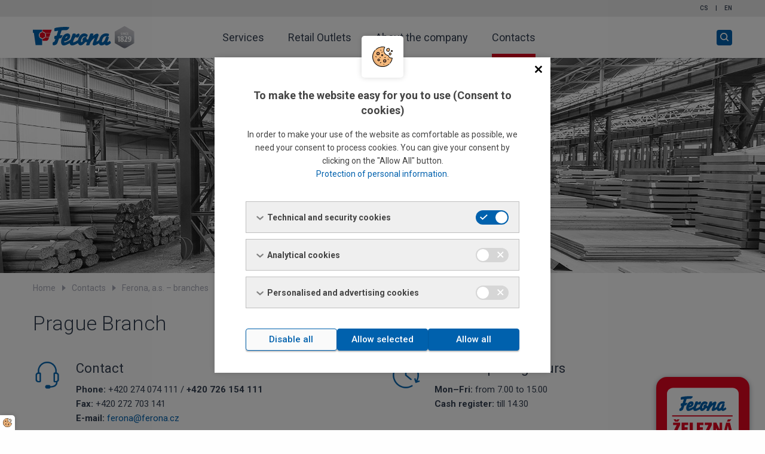

--- FILE ---
content_type: text/html; charset=UTF-8
request_url: https://www.ferona.cz/prague-branch?sid=45172bf61c2fb274955f5c263ffa1914
body_size: 7051
content:
<!doctype html>
<html class="no-js" lang="en">
<head>
    <meta charset="utf-8" />
    <meta http-equiv="x-ua-compatible" content="ie=edge">
    <meta name="viewport" content="width=device-width, initial-scale=1.0">

    
    
                                        <title>Prague Branch | FERONA a.s.</title>
    <meta name="description" content="Prague Branch | FERONA a.s." lang="en">
    <meta name="keywords" content="" lang="en">

    <link rel="stylesheet" href="/assets/css/app.css?v20241201">

    
    <link rel="stylesheet" href="/js/cookiesconsent/dist/cookiesconsent.min.css" />
    <script src="/js/cookiesconsent/dist/cookiesconsent.min.js"></script>    
    <script>
        var cc_texts = {};
                            var cc_details = document.createElement('p');
            cc_details.innerHTML = 'In order to make your use of the website as comfortable as possible, we need your consent to process cookies. You can give your consent by clicking on the "Allow All" button.<br><a href="https://www.ferona.cz/protection-of-personal-information" target="_blank">Protection of personal information</a>.';
            cc_texts.description = cc_details;
                
        var cc = new CookieConsent({
            use_gtm_hooks: true,
            texts: cc_texts
        });        
        
    </script>
    
    


    <link rel="apple-touch-icon-precomposed" sizes="144x144" href="/assets/img/apple-touch-icon-144x144.png" />
    <link rel="apple-touch-icon-precomposed" sizes="152x152" href="/assets/img/apple-touch-icon-152x152.png" />
    <link rel="icon" type="image/png" href="/assets/img/favicon-32x32.png" sizes="32x32" />
    <link rel="icon" type="image/png" href="/assets/img/favicon-16x16.png" sizes="16x16" />
    <meta name="application-name" content="Ferona a.s."/>
    <meta name="msapplication-TileColor" content="#FFFFFF" />
    <meta name="msapplication-TileImage" content="/assets/img/mstile-144x144.png" />

    <script src="/js/trans.php?lang=en" type="text/javascript"></script>

    
    
</head>
<body class="no-sidebar contacts">
<div class="page">
                    
<!-- START Display Upgrade Message for IE 10 or Less -->
<!--[if lte IE 9]>
<div style="background: #E30620; text-align: center; position: relative; padding: 1rem 0; width: 100%; color: #FFFFFF;">Používáte zastaralou verzi internetového prohlížeče, váš pohyb po internetu nemusí být bezpečný (a náš web nemusí fungovat správně)! <br> <a href="https://support.microsoft.com/cs-cz/help/17621/internet-explorer-downloads" target="_blank" style="color: #fff; text-decoration: underline;e; font-weight: bold">Aktualizujte si prosím prohlížeč</a> nebo si <a href="https://browsehappy.com/" target="_blank" style="color: #fff; text-decoration: underline;">vyberte jiný</a></div>
<![endif]-->
<!--[if lt IE 9]>
<script>
    document.createElement('video');
</script>
<![endif]-->
<script>
    
    // IF THE BROWSER IS INTERNET EXPLORER 10
    if (navigator.appVersion.indexOf("MSIE 10") !== -1) {
        document.write("<div style=\"background: #E30620; text-align: center; position: relative; padding: 1rem 0; width: 100%; color: #FFFFFF;\">Používáte zastaralou verzi internetového prohlížeče, váš pohyb po internetu nemusí být bezpečný (a náš web nemusí fungovat správně)!<br><a href=\"https://support.microsoft.com/cs-cz/help/17621/internet-explorer-downloads\" target=\"_blank\" style=\"color: #fff; text-decoration: underline;e; font-weight: bold\">Aktualizujte si prosím prohlížeč</a> nebo si <a href=\"https://browsehappy.com/\" target=\"_blank\" style=\"color: #fff; text-decoration: underline;\">vyberte jiný</a></div>");
    }
    
</script>
<!-- END Display Upgrade Message for IE 10 or Less -->
<header role="banner">
    <div class="topbar">
        <div class="container">
                                        <div class="languages">
                    <p>
                                                
                                                                                                                            
                                                                <a href="/pobocka-praha" title="Czech">
                                    cs
                                </a>
                                                            
                                                    
                                 |                                 <a href="/prague-branch" title="English">
                                    en
                                </a>
                                                            
                        
                    </p>
                </div>
                    </div>
    </div>
    <div class="menu-bar" data-sticky-container>
        <div class="sticky" data-sticky data-sticky-on="small" data-margin-top="0">
            <div class="menu-container">
                <a href="/ferona-a.s" title="Ferona.cz home" class="logo"><img src="/assets/img/ferona-logo-en-since-1829.svg" alt="logo Ferona a.s." width="170"></a>
                <nav class="menu" role="navigation" id="site-navigation">
                    
                                                                                                                                            <ul class="l1">
                                                                                                                                                                                                                                                                        
                                                                                                                                                                    <li>
                                                                                                                    <a href="/services?sid=45172bf61c2fb274955f5c263ffa1914">Services</a>
                                                                                                                                                                                                                                                                                    <ul class="l2">
                                                                                                                                                                                                                                                                        
                                                                                                                                                                    <li>
                                                                                                                    <a href="/heat-cutting-of-sheet-metal?sid=45172bf61c2fb274955f5c263ffa1914">Heat-cutting of sheet metal</a>
                                                                                                        </li>
                                                                                                                                                                                                                                                                                                
                                                                                                                                                                    <li>
                                                                                                                    <a href="/services-cutting-of-rod-material?sid=45172bf61c2fb274955f5c263ffa1914">Cutting of rod material</a>
                                                                                                        </li>
                                                                                                                                                                                                                                                                                                
                                                                                                                                                                    <li>
                                                                                                                    <a href="/services-material-sandblasting?sid=45172bf61c2fb274955f5c263ffa1914">Material Sandblasting</a>
                                                                                                        </li>
                                                                                                                                                                                                                                                                                                
                                                                                                                                                                    <li>
                                                                                                                    <a href="/services-block-cutting-2?sid=45172bf61c2fb274955f5c263ffa1914">Block cutting</a>
                                                                                                        </li>
                                                                                                                                                                                                                                                                                                
                                                                                                                                                                    <li>
                                                                                                                    <a href="/cutting-of-cold-rolled-coils-at-ssc-hradec-kralove?sid=45172bf61c2fb274955f5c263ffa1914">Cutting of cold-rolled coils at SSC Hradec Králové</a>
                                                                                                        </li>
                                                                                                                                                                                                                                                                                                
                                                                                                                                                                    <li>
                                                                                                                    <a href="/cutting-of-hot-rolled-coils-at-ssc-ostrava?sid=45172bf61c2fb274955f5c263ffa1914">Cutting of hot-rolled coils at SSC Ostrava</a>
                                                                                                        </li>
                                                                                                                                                                                                                                                                                                
                                                                                                                                                                    <li>
                                                                                                                    <a href="/scs-cutting-of-large-format-maraging-sheet-metal?sid=45172bf61c2fb274955f5c263ffa1914">SSC - Cutting of hot-rolled coils SSC Bratislava</a>
                                                                                                        </li>
                                                                                                                                                                                                                                                                                                
                                                                                                                                                                    <li>
                                                                                                                    <a href="/production-of-welded-pipes-and-hollow-sections?sid=45172bf61c2fb274955f5c263ffa1914">Production of welded pipes and hollow sections</a>
                                                                                                        </li>
                                                                                                                                                                                                                                                                                                
                                                                                                                                                                    <li>
                                                                                                                    <a href="/stretcher-leveling-in-ssc-ostrava?sid=45172bf61c2fb274955f5c263ffa1914">Stretcher leveling in SSC Ostrava</a>
                                                                                                        </li>
                                                                                                                                                                                                                                                                                                
                                                                                                                                                                    <li>
                                                                                                                    <a href="/services-transport?sid=45172bf61c2fb274955f5c263ffa1914">Transport</a>
                                                                                                        </li>
                                                                                                                                                                                                                                                                                                
                                                                                                                                                                    <li>
                                                                                                                    <a href="/services-tests?sid=45172bf61c2fb274955f5c263ffa1914">Tests</a>
                                                                                                        </li>
                                </ul>                            
                                            
                                                                                                            </li>
                                                                                                                                                                                                                                                                                                
                                                                                                                                                                    <li>
                                                                                                                    <a href="/retailing?sid=45172bf61c2fb274955f5c263ffa1914">Retail Outlets</a>
                                                                                                                                                                                                                                                                                    <ul class="l2">
                                                                                                                                                                                                                                                                        
                                                                                                                                                                    <li>
                                                                                                                    <a href="/retail-ceske-budejovice?sid=45172bf61c2fb274955f5c263ffa1914">České Budějovice Retail Outlet</a>
                                                                                                        </li>
                                                                                                                                                                                                                                                                                                
                                                                                                                                                                    <li>
                                                                                                                    <a href="/retail-hradec-kralove?sid=45172bf61c2fb274955f5c263ffa1914">Hradec Králové Retail Outlet</a>
                                                                                                        </li>
                                                                                                                                                                                                                                                                                                
                                                                                                                                                                    <li>
                                                                                                                    <a href="/retail-olomouc?sid=45172bf61c2fb274955f5c263ffa1914">Olomouc Retail Outlet</a>
                                                                                                        </li>
                                                                                                                                                                                                                                                                                                
                                                                                                                                                                    <li>
                                                                                                                    <a href="/retail-ostrava?sid=45172bf61c2fb274955f5c263ffa1914">Ostrava Retail Outlet</a>
                                                                                                        </li>
                                                                                                                                                                                                                                                                                                
                                                                                                                                                                    <li>
                                                                                                                    <a href="/retail-chomutov?sid=45172bf61c2fb274955f5c263ffa1914">Chomutov Retail Outlet</a>
                                                                                                        </li>
                                </ul>                            
                                            
                                                                                                            </li>
                                                                                                                                                                                                                                                                                                
                                                                                                                                                                    <li>
                                                                                                                    <a href="/about-the-company?sid=45172bf61c2fb274955f5c263ffa1914">About the company</a>
                                                                                                                                                                                                                                                                                    <ul class="l2">
                                                                                                                                                                                                                                                                        
                                                                                                                                                                    <li>
                                                                                                                    <a href="/about-the-company-about-the-company?sid=45172bf61c2fb274955f5c263ffa1914">About the company</a>
                                                                                                        </li>
                                                                                                                                                                                                                                                                                                
                                                                                                                                                                    <li>
                                                                                                                    <a href="/about-the-company-company-history?sid=45172bf61c2fb274955f5c263ffa1914">Company history</a>
                                                                                                        </li>
                                                                                                                                                                                                                                                                                                
                                                                                                                                                                    <li>
                                                                                                                    <a href="/about-the-company-annual-reports?sid=45172bf61c2fb274955f5c263ffa1914">Annual reports</a>
                                                                                                        </li>
                                                                                                                                                                                                                                                                                                
                                                                                                                                                                    <li>
                                                                                                                    <a href="/corporate-social-responsibility-csr?sid=45172bf61c2fb274955f5c263ffa1914">Corporate Social Responsibility (CSR)</a>
                                                                                                        </li>
                                                                                                                                                                                                                                                                                                
                                                                                                                                                                    <li>
                                                                                                                    <a href="/about-the-company-quality-system?sid=45172bf61c2fb274955f5c263ffa1914">Quality system</a>
                                                                                                        </li>
                                                                                                                                                                                                                                                                                                
                                                                                                                                                                    <li>
                                                                                                                    <a href="/about-the-company-membership?sid=45172bf61c2fb274955f5c263ffa1914">Membership</a>
                                                                                                        </li>
                                                                                                                                                                                                                                                                                                
                                                                                                                                                                    <li>
                                                                                                                    <a href="/communication-with-shareholders?sid=45172bf61c2fb274955f5c263ffa1914">Communication with shareholders</a>
                                                                                                        </li>
                                                                                                                                                                                                                                                                                                
                                                                                                                                                                    <li>
                                                                                                                    <a href="/about-the-company-careers?sid=45172bf61c2fb274955f5c263ffa1914">Careers</a>
                                                                                                        </li>
                                </ul>                            
                                            
                                                                                                            </li>
                                                                                                                                                                                                                                                                                                
                                                                                                                                                                    <li class="active">
                                                                                                                    <a href="/contacts?sid=45172bf61c2fb274955f5c263ffa1914">Contacts</a>
                                                                                                                                                                                                                                                                                    <ul class="menu-contacts l2">
                                                                                                                                                                                                                                                                        
                                                                                                                                                                    <li class="active">
                                                                                                                                                                                                                                                                                                                                                                <ul class="l3">
                                    <li><h3>Ferona, a.s. – branches</h3></li>                                                                                                                                                                                                                                    
                                                                                                                                                                    <li>
                                                                                                                    <a href="/head-office?sid=45172bf61c2fb274955f5c263ffa1914">Head Office</a>
                                                                                                        </li>
                                                                                                                                                                                                                                                                                                
                                                                                                                                                                    <li class="active">
                                                                                                                    <a href="/prague-branch?sid=45172bf61c2fb274955f5c263ffa1914">Prague Branch</a>
                                                                                                        </li>
                                                                                                                                                                                                                                                                                                
                                                                                                                                                                    <li>
                                                                                                                    <a href="/liberec-branch?sid=45172bf61c2fb274955f5c263ffa1914">Liberec Branch</a>
                                                                                                        </li>
                                                                                                                                                                                                                                                                                                
                                                                                                                                                                    <li>
                                                                                                                    <a href="/hradec-kralove-branch?sid=45172bf61c2fb274955f5c263ffa1914">Hradec Králové Branch</a>
                                                                                                        </li>
                                                                                                                                                                                                                                                                                                
                                                                                                                                                                    <li>
                                                                                                                    <a href="/chomutov-branch?sid=45172bf61c2fb274955f5c263ffa1914">Chomutov Branch</a>
                                                                                                        </li>
                                                                                                                                                                                                                                                                                                
                                                                                                                                                                    <li>
                                                                                                                    <a href="/plzen-branch?sid=45172bf61c2fb274955f5c263ffa1914">Plzeň Branch</a>
                                                                                                        </li>
                                                                                                                                                                                                                                                                                                
                                                                                                                                                                    <li>
                                                                                                                    <a href="/ceske-budejovice-branch?sid=45172bf61c2fb274955f5c263ffa1914">České Budějovice Branch</a>
                                                                                                        </li>
                                                                                                                                                                                                                                                                                                
                                                                                                                                                                    <li>
                                                                                                                    <a href="/brno-branch?sid=45172bf61c2fb274955f5c263ffa1914">Brno Branch</a>
                                                                                                        </li>
                                                                                                                                                                                                                                                                                                
                                                                                                                                                                    <li>
                                                                                                                    <a href="/olomouc-branch?sid=45172bf61c2fb274955f5c263ffa1914">Olomouc Branch</a>
                                                                                                        </li>
                                                                                                                                                                                                                                                                                                
                                                                                                                                                                    <li>
                                                                                                                    <a href="/ostrava-branch?sid=45172bf61c2fb274955f5c263ffa1914">Ostrava Branch</a>
                                                                                                        </li>
                                                                                                                                                                                                                                                                                                
                                                                                                                                                                    <li>
                                                                                                                    <a href="/local-branches-of-ferona-a.s.-send-a-message-form?sid=45172bf61c2fb274955f5c263ffa1914">Send message</a>
                                                                                                        </li>
                                </ul>                            
                                            
                                                                                                            </li>
                                                                                                                                                                                                                                                                                                
                                                                                                                                                                    <li>
                                                                                                                                                                                                                                                                                                                                                                <ul class="l3">
                                    <li><h3>Specialised Sales</h3></li>                                                                                                                                                                                                                                    
                                                                                                                                                                    <li>
                                                                                                                    <a href="/stainless-steel?sid=45172bf61c2fb274955f5c263ffa1914">Stainless steel</a>
                                                                                                        </li>
                                                                                                                                                                                                                                                                                                
                                                                                                                                                                    <li>
                                                                                                                    <a href="/metallurgical-secondary-products?sid=45172bf61c2fb274955f5c263ffa1914">Metallurgical secondary products</a>
                                                                                                        </li>
                                                                                                                                                                                                                                                                                                
                                                                                                                                                                    <li>
                                                                                                                    <a href="/non-ferrous-metals?sid=45172bf61c2fb274955f5c263ffa1914">Non-ferrous metals</a>
                                                                                                        </li>
                                </ul>                            
                                            
                                                                                                            </li>
                                                                                                                                                                                                                                                                                                
                                                                                                                                                                    <li>
                                                                                                                                                                                                                                                                                                                                                                <ul class="l3">
                                    <li><h3>Ferona, a.s. Services</h3></li>                                                                                                                                                                                                                                    
                                                                                                                                                                    <li>
                                                                                                                    <a href="/steel-service-centre?sid=45172bf61c2fb274955f5c263ffa1914">Steel Service Centre</a>
                                                                                                        </li>
                                                                                                                                                                                                                                                                                                
                                                                                                                                                                    <li>
                                                                                                                    <a href="/central-services?sid=45172bf61c2fb274955f5c263ffa1914">Services</a>
                                                                                                        </li>
                                </ul>                            
                                            
                                                                                                            </li>
                                                                                                                                                                                                                                                                                                
                                                                                                                                                                    <li>
                                                                                                                                                                                                                                                                                                                                                                <ul class="l3">
                                    <li><h3>Ferona Group</h3></li>                                                                                                                                                                                                                                    
                                                                                                                                                                    <li>
                                                                                                                    <a href="http://www.ferona.sk/en?sid=45172bf61c2fb274955f5c263ffa1914">Ferona Slovakia a.s.</a>
                                                                                                        </li>
                                                                                                                                                                                                                                                                                                
                                                                                                                                                                    <li>
                                                                                                                    <a href="http://ferona.pl?sid=45172bf61c2fb274955f5c263ffa1914">Ferona Polska S.A.</a>
                                                                                                        </li>
                                                                                                                                                                                                                                                                                                
                                                                                                                                                                    <li>
                                                                                                                    <a href="http://www.pragmet.cz/en_index.php?sid=45172bf61c2fb274955f5c263ffa1914">Pragmet, a.s.</a>
                                                                                                        </li>
                                                                                                                                                                                                                                                                                                
                                                                                                                                                                    <li>
                                                                                                                    <a href="https://www.ftpplastics.cz?sid=45172bf61c2fb274955f5c263ffa1914">FTP PLASTICS s.r.o.</a>
                                                                                                        </li>
                                </ul>                            
                                            
                                                                                                            </li>
                                </ul>                            
                                            
                                                                                                            </li>
                                </ul>                            
                                            
                </nav>
                <div class="button-container search-container">
                    <button class="search-icon" data-open="searchBoxModal"><i class="icon search"></i><span class="sr-text focusable">Open search</span></button>
                    <div class="reveal searchbox-modal" id="searchBoxModal" aria-labelledby="searchBoxModalHeader" data-reveal>
                        <h2 id="searchBoxModalHeader">Search</h2>
                        <form class="form searchbox" novalidate="novalidate" action="/search">
                            <label><span class="sr-text">Searched text</span>
                                <div class="input-group">
                                    <input type="text" name="search" class="input-group-field">
                                    <div class="input-group-button">
                                        <button type="submit" class="button" value="Search"><i class="icon left search"></i> Search</button>
                                    </div>
                                </div>
                            </label>
                            <legend class="sr-text">Search in:</legend>
                            <input type="radio" name="infoSource" value="web" id="web" required checked data-form-action="/search"><label for="web">in ferona.cz</label>
                            <input type="radio" name="infoSource" value="produkty" id="produkty" data-form-action="http://online.ferona.cz/vyhledavani/"><label for="produkty">in the iron book</label>
                        </form>
                        <button class="close-button" data-close aria-label="Close search" type="button">
                            <span aria-hidden="true">&times;</span>
                        </button>
                    </div>
                </div>
                            </div>
        </div>
    </div>

                <div class="banner banner--uni" style="background-image: url('/obrazky-soubory/kontakty_ferona-praha-31679.jpg');">
            <div class="container">
                            </div>
        </div>
    
</header>


    
    <div class="container">
        
<nav aria-label="You are on page:" role="navigation">
    <ul class="breadcrumbs">
        <li><a href="/ferona-a.s">Home</a></li>
                                    <li><a href="/contacts?sid=45172bf61c2fb274955f5c263ffa1914">Contacts</a></li>
                            <li><a href="/local-branches-of-ferona-a.s?sid=45172bf61c2fb274955f5c263ffa1914">Ferona, a.s. – branches</a></li>
                            <li>Prague Branch</li>
            
            </ul>
</nav>
        <div class="main-content">
            <h1>Prague Branch</h1>

                                                        <section class="branch-business-hours">
<div class="branch-contact branch-info-column">
<div class="branch-info-icon"><img alt="Ikona Kontakt" src="/assets/img/ikona-kontakt64&#064;2x.png" /></div>

<div class="branch-info-content">
<h2 class="branch-info-title">Contact</h2>
<strong>Phone:</strong> +420 274 074 111 / <strong>+420 726 154 111</strong><br />
<strong>Fax:</strong> +420 272 703 141<br />
<strong>E-mail:</strong> <a href="mailto:ferona&#064;ferona.cz">ferona&#064;ferona.cz</a></div>
</div>

<div class="branch-hours branch-info-column">
<div class="branch-info-icon"><img alt="Ikona Otvírací doba" src="/assets/img/ikona-otviracka64&#064;2x.png" /></div>

<div class="branch-info-content">
<h2 class="branch-info-title">Branch opening hours</h2>
<strong>Mon–Fri:</strong> from 7.00 to 15.00<br />
<strong>Cash register:</strong> till 14.30</div>
</div>
</section>
            
        </div>
    </div>

            <iframe src="https://snazzymaps.com/embed/85987" width="100%" height="560px" style="border:none;" class="map-block"></iframe>
    
    <div class="container">
        <div class="page-content">
            <main class="main-content">

                
                
                                                                        
                                                            <h2>Management</h2>
                                            <section class="contact-cards">        <div class="contact-card">
            <strong>Petr Nekolný</strong>
            <br>Branch manager            <br>Phone: +420 274 074 213 / 726 154 213            <br>Phone: <a href="tel:00420602302049">+420 602 302 049</a>                        <br>Email: <a href="mailto:petr.nekolny@ferona.cz">petr.nekolny@ferona.cz</a>        </div>
                <div class="contact-card">
            <strong>Ludmila Odstrčilová</strong>
            <br>Secretariat            <br>Phone: +420 274 074 213 / 726 154 213            <br>Phone: <a href="tel:00420602277512">+420 602 277 512</a>                        <br>Email: <a href="mailto:ludmila.odstrcilova@ferona.cz">ludmila.odstrcilova@ferona.cz</a>        </div>
                <div class="contact-card">
            <strong>Ing. Zdeněk Baumruk</strong>
            <br>Head of corporate audit and quality manager            <br>Phone: +420 274 074 356 / 726 154 356            <br>Phone: <a href="tel:00420602268228">+420 602 268 228</a>                        <br>Email: <a href="mailto:zdenek.baumruk@ferona.cz">zdenek.baumruk@ferona.cz</a>        </div>
    </section>

                        
                                                                        <h2>Cash sales, material available 7:00 a.m. - 2:30 p.m.</h2>
                                            <section class="contact-cards">        <div class="contact-card">
            <strong>PRODEJ ZA HOTOVÉ</strong>
            <br>Sales specialist            <br>Phone: +420 274 074 215 / 726 154 215                        <br>Fax: +420 274 074 303                    </div>
    </section>

                        
                                                                        <h2>Regions</h2>
                                    
                                                                                                <h3>Beroun, Rakovník, Kladno, Mělník, Prague West (Post Code 252 00 to 255 99)</h3>
                                            <section class="contact-cards">        <div class="contact-card">
            <strong>Petr Homola</strong>
            <br>Regional sales manager            <br>Phone: +420 274 074 299 / 726 154 299            <br>Phone: <a href="tel:00420724368407">+420 724 368 407</a>            <br>Fax: +420 274 074 303            <br>Email: <a href="mailto:petr.homola@ferona.cz">petr.homola@ferona.cz</a>        </div>
                <div class="contact-card">
            <strong>Irena Háková</strong>
            <br>Sales specialist            <br>Phone: +420 274 074 283 / 726 154 283                        <br>Fax: +420 274 074 303            <br>Email: <a href="mailto:irena.hakova@ferona.cz">irena.hakova@ferona.cz</a>        </div>
    </section>

                        
                                                                        <h3>Right side of Prague Post Code 100 00 to 149 99, 180 00 to 199 99</h3>
                                            <section class="contact-cards">        <div class="contact-card">
            <strong>Tomáš Slavík</strong>
            <br>Regional sales manager            <br>Phone: +420 274 074 315 / 726 154 315            <br>Phone: <a href="tel:00420724373221">+420 724 373 221</a>                        <br>Email: <a href="mailto:tomas.slavik@ferona.cz">tomas.slavik@ferona.cz</a>        </div>
                <div class="contact-card">
            <strong>Natálie Jandusová</strong>
            <br>Sales specialist            <br>Phone: +420 274 074 282 / 726 154 282                        <br>Fax: +420 274 074 331            <br>Email: <a href="mailto:natalie.jandusova@ferona.cz">natalie.jandusova@ferona.cz</a>        </div>
                <div class="contact-card">
            <strong>Václava Pipková</strong>
            <br>Sales specialist            <br>Phone: +420 274 074 306 / 726 154 306                        <br>Fax: +420 274 074 331            <br>Email: <a href="mailto:vaclava.pipkova@ferona.cz">vaclava.pipkova@ferona.cz</a>        </div>
                <div class="contact-card">
            <strong>Michal Kubů</strong>
            <br>Sales specialist            <br>Phone: +420 274 074 244 / 726 154 244            <br>Phone: <a href="tel:00420602135995">+420 602 135 995</a>            <br>Fax: +420 274 074 331            <br>Email: <a href="mailto:michal.kubu@ferona.cz">michal.kubu@ferona.cz</a>        </div>
    </section>

                        
                                                                        <h3>Kolín, Nymburk, Mladá Boleslav</h3>
                                            <section class="contact-cards">        <div class="contact-card">
            <strong>Roman Veselý</strong>
            <br>Sales specialist            <br>Phone: +420 274 074 293 / 726 154 293            <br>Phone: <a href="tel:00420602268429">+420 602 268 429</a>                        <br>Email: <a href="mailto:roman.vesely@ferona.cz">roman.vesely@ferona.cz</a>        </div>
                <div class="contact-card">
            <strong>Martina Šenkýřová</strong>
            <br>Sales specialist            <br>Phone: +420 274 074 292 / 726 154 292                                    <br>Email: <a href="mailto:martina.senkyrova@ferona.cz">martina.senkyrova@ferona.cz</a>        </div>
                <div class="contact-card">
            <strong>Renata Kadlecová</strong>
            <br>Sales specialist            <br>Phone: +420 274 074 365 / 726 154 365            <br>Phone: <a href="tel:00420602382217">+420 602 382 217</a>                        <br>Email: <a href="mailto:renata.kadlecova@ferona.cz">renata.kadlecova@ferona.cz</a>        </div>
    </section>

                        
                                                                        <h3>Benešov, Příbram, Kutná Hora, Prague East, left side of Prague (Post Code 150 00 to 179 99)</h3>
                                            <section class="contact-cards">        <div class="contact-card">
            <strong>Petr Sasák</strong>
            <br>Regional sales manager            <br>Phone: +420 274 074 216 / 726 154 216            <br>Phone: <a href="tel:00420602296976">+420 602 296 976</a>            <br>Fax: +420 274 074 227            <br>Email: <a href="mailto:peter.sasak@ferona.cz">peter.sasak@ferona.cz</a>        </div>
                <div class="contact-card">
            <strong>Lenka Štorková</strong>
            <br>Sales specialist            <br>Phone: +420 274 074 267 / 726 154 267            <br>Phone: <a href="tel:00420602389638">+420 602 389 638</a>            <br>Fax: +420 274 074 227            <br>Email: <a href="mailto:lenka.storkova@ferona.cz">lenka.storkova@ferona.cz</a>        </div>
                <div class="contact-card">
            <strong>Hana Hamříková</strong>
            <br>Sales specialist            <br>Phone: +420 274 074 307 / 726 154 307                        <br>Fax: +420 274 074 227            <br>Email: <a href="mailto:hana.hamrikova@ferona.cz">hana.hamrikova@ferona.cz</a>        </div>
    </section>

                        
                                
    
                                                            <h2>Specialised Sales</h2>
                                    
                                                                                                <h3>Stainless steel</h3>
                                            <section class="contact-cards">        <div class="contact-card">
            <strong>Karel Macoun</strong>
            <br>Commodity sales manager            <br>Phone: +420 274 074 358 / 726 154 358            <br>Phone: <a href="tel:00420724373219">+420 724 373 219</a>            <br>Fax: +420 274 074 331            <br>Email: <a href="mailto:karel.macoun@ferona.cz">karel.macoun@ferona.cz</a>        </div>
                <div class="contact-card">
            <strong>Petr Pecka</strong>
            <br>Sales specialist            <br>Phone: +420 274 074 274 / 726 154 274            <br>Phone: <a href="tel:00420602306826">+420 602 306 826</a>            <br>Fax: +420 274 074 331            <br>Email: <a href="mailto:petr.pecka@ferona.cz">petr.pecka@ferona.cz</a>        </div>
    </section>

                        
                                                                        <h3>Metallurgical secondary products</h3>
                                            <section class="contact-cards">        <div class="contact-card">
            <strong>Karel Macoun</strong>
            <br>Commodity sales manager            <br>Phone: +420 274 074 358 / 726 154 358            <br>Phone: <a href="tel:00420724373219">+420 724 373 219</a>            <br>Fax: +420 274 074 331            <br>Email: <a href="mailto:karel.macoun@ferona.cz">karel.macoun@ferona.cz</a>        </div>
                <div class="contact-card">
            <strong>Lenka Stojanová</strong>
            <br>Sales specialist            <br>Phone: +420 274 074 209 / 726 154 209            <br>Phone: <a href="tel:00420602475185">+420 602 475 185</a>            <br>Fax: +420 274 074 331            <br>Email: <a href="mailto:lenka.stojanova@ferona.cz">lenka.stojanova@ferona.cz</a>        </div>
    </section>

                        
                                                                        <h3>Non-ferrous metals</h3>
                                            <section class="contact-cards">        <div class="contact-card">
            <strong>Petra Brnová</strong>
            <br>Sales specialist            <br>Phone: +420 274 074 229 / 726 154 229            <br>Phone: <a href="tel:00420606694734">+420 606 694 734</a>            <br>Fax: +420 274 074 381            <br>Email: <a href="mailto:petra.brnova@ferona.cz">petra.brnova@ferona.cz</a>        </div>
                <div class="contact-card">
            <strong>Helena Novotná</strong>
            <br>Sales specialist            <br>Phone: +420 274 074 288 / 726 154 288            <br>Phone: <a href="tel:00420602216036">+420 602 216 036</a>            <br>Fax: +420 274 074 381            <br>Email: <a href="mailto:helena.novotna@ferona.cz">helena.novotna@ferona.cz</a>        </div>
                <div class="contact-card">
            <strong>Miroslav Pátek</strong>
                        <br>Phone: +420 274 074 232 / 726 154 232                        <br>Fax: +420 274 074 381            <br>Email: <a href="mailto:miroslav.patek@ferona.cz">miroslav.patek@ferona.cz</a>        </div>
    </section>

                        
                                
    
                                                            <h2>SSC Production Sales - Prague, Hradec Králové, Liberec sales departments</h2>
                                            <section class="contact-cards">        <div class="contact-card">
            <strong>Jan Karous</strong>
            <br>SSC sales Specialist            <br>Phone: +420 274 074 212 / 726 154 212            <br>Phone: <a href="tel:00420702023600">+420 702 023 600</a>                        <br>Email: <a href="mailto:jan.karous@ferona.cz">jan.karous@ferona.cz</a>        </div>
                <div class="contact-card">
            <strong>Petr Laušman</strong>
            <br>SSC sales clerk            <br>Phone: +420 274 074 245 / 726 154 245                                    <br>Email: <a href="mailto:petr.lausman@ferona.cz">petr.lausman@ferona.cz</a>        </div>
    </section>

                        
                                                                        <h2>Logistics</h2>
                                            <section class="contact-cards">        <div class="contact-card">
            <strong>Martin Ježek</strong>
            <br>Technical department manager            <br>Phone: +420 274 074 317 / 726 154 317            <br>Phone: <a href="tel:00420724368405">+420 724 368 405</a>                        <br>Email: <a href="mailto:martin.jezek@ferona.cz">martin.jezek@ferona.cz</a>        </div>
                <div class="contact-card">
            <strong>Eva Kudrnová</strong>
            <br>Transport and dispatch manager            <br>Phone: +420 274 074 374 / 726 154 374            <br>Phone: <a href="tel:00420602196484">+420 602 196 484</a>                        <br>Email: <a href="mailto:eva.kudrnova@ferona.cz">eva.kudrnova@ferona.cz</a>        </div>
    </section>

                        
                                                                        <h2>Malešice Warehouse Operations</h2>
                                            <section class="contact-cards">        <div class="contact-card">
            <strong>Martin Heřman</strong>
            <br>Warehouse operations manager            <br>Phone: +420 274 074 337 / 602 656 185            <br>Phone: <a href="tel:00420602656185">+420 602 656 185</a>            <br>Fax: +420 274 074 413            <br>Email: <a href="mailto:martin.herman@ferona.cz">martin.herman@ferona.cz</a>        </div>
    </section>

                        
                                
    



                
            </main>
        </div>
    </div>


    
    

    
    
<a href="https://190.ferona.cz/" title="195 years of Ferona" class="aside-195let" id="aside195">
    <div class="img195"><img src="/assets/img/195plus/ferona-195plus-logo-vertical.svg" alt="195 years of Ferona"></div>
    <div class="text195">
        <span class="show-for-small-only">Ferona a.s. has been on the market for <strong>more than 195 years</strong></span>
        <span class="read195more">More</span>
    </div>
</a>


    
    
    <footer class="footer">
    <div class="footer-info container">
                    <ul class="footer-nav" role="navigation">
                            <li><a href="/products">Products</a></li>
                            <li><a href="/services">Services</a></li>
                            <li><a href="/retailing">Retail outlets</a></li>
                            <li><a href="/about-the-company">About the company</a></li>
                            <li><a href="/legislation">Legislation</a></li>
                            <li><a href="/about-the-company-careers">Careers</a></li>
                            <li><a href="/news">News</a></li>
                            <li><a href="/contacts">Contacts</a></li>
            
            </ul>
                <div class="footer-contact">
                            <img src="/obrazky-soubory/ferona-logo-vhm-82443.png" alt="Logo Ferona a.s.">
                        <address>Havlíčkova 1043/11, 111 82 Prague 1<br />
Phone: <a href="tel:00420274074111&lt;/a&gt;">+420 274 074 111</a> / <a href="tel:00420726154111">726 154 111</a><br />
Email: <a href="mailto:ferona&#064;ferona.cz">ferona&#064;ferona.cz</a><br />
<a href="https://www.linkedin.com/company/ferona/" style="display: block; margin-top:8px;" title="Ferona a.s. profile at LinkedIn"><img alt="LinkedIn" src="/obrazky-soubory/linkedin-450e8.png" style="border:none; height:24px; width:24px" /></a></address>
        </div>
    </div>
    <hr class="footer-separator">
    <div class="footer-copyright container">
        &copy; design 2017: graphic house s.r.o.
    </div>
</footer>




</div>


    
        
        <script>
            WebFontConfig = {
                google: {
                    families: ['Roboto:300,400,500,700:latin-ext']
                }
            };
            (function(d) {
                var wf = d.createElement('script'), s = d.scripts[0];
                wf.src = 'https://ajax.googleapis.com/ajax/libs/webfont/1.6.26/webfont.js';
                wf.async = true;
                s.parentNode.insertBefore(wf, s);
            })(document);
        </script>
        <script src="/assets/js/app.js?v20241201"></script>
        

        
    
</body>
</html>


--- FILE ---
content_type: text/css
request_url: https://www.ferona.cz/js/cookiesconsent/dist/cookiesconsent.min.css
body_size: 1274
content:
.cc-cookies-settings-toggler{display:flex;align-items:center;justify-content:center;width:25px;height:25px;background:#fff;position:fixed;bottom:0;left:0;box-shadow:0 0 10px 0 rgba(0,0,0,.16);border-top-right-radius:5px;z-index:16001;cursor:pointer}.cc-cookies-settings-toggler:hover{background-color:#0061ad}.cc-cookies-settings-toggler img{width:15px}.cc-container-modal{position:fixed;top:0;left:0;width:100%;height:100vh;display:flex;align-items:center;justify-content:center;background:rgba(0,0,0,.5);z-index:16000;box-sizing:border-box;font-family:inherit;font-size:.8em}.cc-container-modal *{box-sizing:border-box}.cc-container-wrap{max-width:100%;width:562px;position:relative;margin:auto;max-height:95vh;padding:40px 40px 25px 40px;background:#fff;box-shadow:0 0 10px 0 rgba(0,0,0,.16)}.cc-container{overflow-y:auto;position:relative;width:100%;max-height:calc(95vh - 100px);background:#fff}.cc-logo{position:absolute;top:-36px;left:50%;margin:0 0 0 -35px;width:70px;height:70px;background:#fff;border-radius:5px;box-shadow:0 0 10px 0 rgba(0,0,0,.16);display:flex;align-items:center;justify-content:center;z-index:20}@media only screen and (max-height:600px){.cc-logo{width:40px;height:40px;top:-10px;margin-left:-20px}}.cc-close-btn{position:absolute;display:block;right:0;top:0;padding:12px;background:#fff;color:#000;text-align:center;cursor:pointer;z-index:20}.cc-close-btn img{width:16px}.cc-title{font-weight:700;font-size:18px;line-height:25px;color:#444;text-align:center;margin-top:11px;margin-bottom:11px}.cc-description{padding:6px 12px;font-weight:400;font-size:14px;line-height:21px;color:#444;text-align:center;margin-top:0;margin-bottom:17px}.cc-description>*{margin:0;padding:0}.cc-button{position:relative;background:#0061ad;box-sizing:border-box;border:1px solid #0061ad;border-radius:4px;box-shadow:0 2px 2px rgba(0,0,0,.25);cursor:pointer;margin:0;padding:10px 16px;color:#fff;font-size:15px;transition:all .3s ease-out;width:auto}.cc-button:hover{border-color:#0061ad!important;transform:translateY(-3px);transition:all .3s ease-out}.cc-button.cc-allow-all{background:#0061ad;color:#fff;order:3}.cc-button.cc-allow-none{background:#fafafa;color:#0061ad;order:1}.cc-button.cc-save-settings{background:#0061ad;color:#fff;order:2}.cc-group-list{margin:0;padding:12px;list-style:none;display:block}.cc-group-list .cc-row-check{margin:0 0 10px 0;padding:0;list-style:none;display:block}.cc-group-list .cc-row-check .cc-row-label{position:relative;display:flex;align-items:center;justify-content:space-between;width:100%;height:53px;background:#efefef;border:1px solid #bfbfbf;padding:17px;font-weight:700;font-size:14px;line-height:20px;color:#444;text-align:left;margin-top:0;margin-bottom:0}.cc-group-list .cc-row-check .cc-row-label>span[data-cookie-bar-accordion-toggle]{cursor:pointer}.cc-group-list .cc-row-check .cc-row-label>span[data-cookie-bar-accordion-toggle] img{margin-right:6px;transform:rotateX(180deg);transition:transform .2s linear}.cc-group-list .cc-row-check .cc-row-label label{position:relative;max-width:55px;width:100%;cursor:pointer}.cc-group-list .cc-row-check .cc-row-label label input+.cc-indicator{position:absolute;right:0;top:0;bottom:0;margin:auto;width:55px;height:24px;background:#d6d6d6;border-radius:15px;display:inline-flex}.cc-group-list .cc-row-check .cc-row-label label input:not(:checked)+.cc-indicator{background:#d6d6d6}.cc-group-list .cc-row-check .cc-row-label label input:not(:checked)+.cc-indicator:before{content:"";position:absolute;top:2px;left:2px;width:20px;height:20px;background:#fff;border-radius:50%}.cc-group-list .cc-row-check .cc-row-label label input+.cc-indicator:before{transition-duration:.2s}.cc-group-list .cc-row-check .cc-row-label label input{visibility:hidden;width:0}.cc-group-list .cc-row-check .cc-row-label label input:checked+.cc-indicator{background:#0061ad}.cc-group-list .cc-row-check .cc-row-label label input:checked+.cc-indicator:before{content:"";position:absolute;top:2px;right:2px;width:20px;height:20px;background:#fff;border-radius:50%}.cc-group-list .cc-row-check .cc-row-label label .cc-indicator>span{width:50%;display:flex;align-items:center;justify-content:center}.cc-group-list .cc-row-check>span{display:none;background:#f8f8f8;font-weight:400;font-size:14px;line-height:21px;color:#444;padding:16px 26px;text-align:left;margin-top:0;margin-bottom:0}.cc-group-list .cc-row-check.cc-active .cc-row-label>span[data-cookie-bar-accordion-toggle] img{transform:rotateX(360deg);transition:all .2s linear}.cc-group-list .cc-row-check.cc-active>span{display:block}.cc-buttons{padding:12px;display:flex;flex-direction:row;flex-wrap:no-wrap;gap:12px;justify-content:space-between;align-items:center}.cc-buttons>.cc-button{flex:1 1 33%}ul.cc-tabs-switcher{margin:0;padding:12px;list-style:none;display:flex;flex-direction:row;flex-wrap:wrap;justify-content:flex-end;align-items:flex-end}ul.cc-tabs-switcher>li{flex:0 0 auto;list-style:none;display:block;cursor:pointer;position:relative;background:#ddd;box-sizing:border-box;border:none;border-bottom:2px solid #bbb;margin:4px;padding:6px 16px;color:#000;font-size:.9em;transition:all .3s ease-out}ul.cc-tabs-switcher>li.active{display:none}ul.cc-tabs-switcher>li:hover{border-color:#ddd;transition:all .3s ease-out}.cc-tabs-content .cc-tab{display:none;padding:10px}.cc-tabs-content .cc-tab.active{display:block}@media only screen and (max-width:649px){.cc-container-wrap{padding:30px 15px 25px 15px}}@media only screen and (max-width:550px){.cc-buttons{flex-direction:row;flex-wrap:wrap;justify-content:center;align-items:center}.cc-buttons .cc-button{margin:0}.cc-buttons .cc-allow-all{width:100%;flex-basis:100%;order:1}.cc-buttons .cc-allow-none{width:calc(50% - 6px);order:2}.cc-buttons .cc-save-settings{width:calc(50% - 6px);order:3}}@media only screen and (max-width:374px){.cc-buttons{flex-direction:column;flex-wrap:wrap;justify-content:center;align-items:center}.cc-buttons .cc-button{margin:0}.cc-buttons .cc-allow-all{width:100%;flex-basis:100%;order:1}.cc-buttons .cc-allow-none{width:100%;flex-basis:100%;order:3}.cc-buttons .cc-save-settings{width:100%;flex-basis:100%;order:2}}

--- FILE ---
content_type: text/javascript;charset=UTF-8
request_url: https://www.ferona.cz/js/trans.php?lang=en
body_size: 255
content:
var Lang = 'en';
var Lg = [];
Lg['sm_Oznacena_pole_jsou_povinna'] = 'Marked fields are required'
Lg['Obligatory_item_not_confirm'] = 'Required item "_XYZ_" was not confirmed!'
Lg['Obligatory_item_not_entered'] = 'Required item "_XYZ_" was not entered!'
Lg['Email_address_has_wrong_format'] = 'The email address in the "_XYZ_" field does not have the proper format!'
Lg['Some_obligatory_items_not_entered'] = 'Some required items were not filled in!'
Lg['Form_image_size_is_too_big'] = 'The image in the "_XYZ_" field is too large. Maximum size is _XYZ2_.'
Lg['Form_file_size_is_too_big'] = 'The file in the "_XYZ_" field is too large. Maximum size is _XYZ2_.'
Lg['Form_image_invalid_type'] = 'Invalid image type in the "_XYZ_" field. The following file types are supported: png, jpg, jpeg, and gif.'
Lg['Form_image_invalid_width'] = 'The image in the "_XYZ_" field is too wide. Maximum width is _XYZ2_px.'
Lg['Form_image_invalid_height'] = 'The image in the "_XYZ_" field is too high. Maximum height is _XYZ2_px.'
Lg['Form_image_invalid_dimension'] = 'The dimensions of the image in the "_XYZ_" field are too large. Maximum dimensions are _XYZ2_.'


--- FILE ---
content_type: image/svg+xml
request_url: https://www.ferona.cz/assets/img/195plus/ferona-195plus-logo-vertical.svg
body_size: 14568
content:
<?xml version="1.0" encoding="UTF-8"?><svg id="Vrstva_1" xmlns="http://www.w3.org/2000/svg" viewBox="0 0 90 115"><defs><style>.cls-1{fill:#050505;}.cls-2{fill:#0061ad;}.cls-3{stroke:#e30620;}.cls-3,.cls-4{fill:none;stroke-miterlimit:10;stroke-width:1.5px;}.cls-5{fill:#fff;}.cls-6{fill:#e30620;}.cls-4{stroke:#0061ad;}</style></defs><path class="cls-5" d="M82.16036,115.26899H7.83965c-4.32265,0-7.83965-3.30987-7.83965-7.3784V7.64738C0,3.57886,3.517.26899,7.83965.26899h74.32071c4.32265,0,7.83964,3.30987,7.83964,7.37839v100.24321c0,4.06852-3.51699,7.3784-7.83964,7.3784"/><path class="cls-2" d="M74.43228,26.70754c-.02643-.3076-.37008-1.2989-.87054-1.64374-.27636-.18985-.49685-.16642-.57615-.11295-1.47853,1.10123-2.40254,1.8348-2.03005.54611l1.44068-4.10336c.02884-.08411.04266-.13337.0006-.18384-.55092-.55453-1.8402-.92761-2.76361-.56173q-.13818.05167-.18444.18384c-.74377,1.8396-1.0694,3.18296-1.80956,4.10216-1.48154,2.02164-2.58578,1.46531-2.2127.17663.75038-4.05169,2.73117-5.75792,6.0463-4.64106,0,0,.06068.02884.23731-.12917.55513-.55092.92761-1.65517.74557-2.39233-.02523-.11114-.08471-.14959-.18324-.18504-4.42058-1.67258-8.66873.89217-9.60776,6.0493-.55452.55032-3.14211,2.56896-2.76962,1.28027l2.04627-5.52181c.54011-1.60169-.98769-3.72847-5.4401.12376-.12136.10394-.3028-.01982-.24813-.17002.17003-.46141.39772-1.08141.51127-1.39562.0018-.00361.0018-.00661.00241-.01022.01562-.04085.02583-.06908.03004-.0805.11054-.30159-.06969-.40553-.06969-.40553-.76299-.41635-2.72095-.64885-3.28689.29979l-2.00302,5.24906-.01623.04025c-.36888-.0006-1.21358.03364-1.65876-.18925.04566-.37128.25233-.97447.00481-1.55123-.18264-.36948-1.10124-1.21598-2.76482-.11655-.55453.36708-1.88947,2.10996-.97147,3.21841.10814.5359-1.53561,2.25114-1.80716,1.11806-.26615-1.10664.72936-5.04478,3.15112-5.44071.92821-.15199,1.65876.18985,2.20969.74437.18384.18504.29438.28297.36888.18504.73957-.918.92641-1.65516,1.11325-2.39112.01202-.04746-.06789-.11174-.18324-.18504-4.35629-3.58429-8.85136.52329-9.60475,5.31214-1.84741,1.28328-4.06371,2.38151-4.80087,2.37911-.92221.18144,1.12226-4.97149,2.78464-5.70265-.18865,1.10485,1.45931,1.29589,2.62543.06008.48844-.51608.93422-1.51999.88496-2.44339-.04866-.9132-1.24543-.94444-2.00061-.56834-.73777.36768-1.50377.9252-2.24273,1.65936l.56473-1.30791c.01202-.03184-.0054-.14479-.12076-.24091-.65125-.54552-2.2187-.69752-2.9847-.21088-.07329.04566-.16461.15381-.19345.23131l-.0012.0024c-.01442.02223-.02523.04325-.03304.06368l-2.03906,5.68403c-1.29409.91739-4.61823,2.74919-5.90932,2.74499-.73716-.0024-.55032-.73896-.36528-1.10725,2.58097.00841,5.90752-2.19166,5.91653-5.13972.01021-2.94745-2.754-3.32534-4.97029-2.2271-2.95406,1.46411-4.44461,6.24997-4.26738,8.27701.34906,5.8973,6.44522,2.23252,8.84656.95044.17062,4.0541,5.52422,1.86124,8.29564.02764.89517,2.88617,3.10125,2.51548,4.76302,1.59989,1.29289-.73235,2.06009-1.94594,2.61582-2.6813.36828.0018,1.28929.18864,1.84261.00661l-.95164,2.61942c-.0751.19225-.04506.28837-.0018.36768.36708.55512,2.21088.37669,3.13429.01141,0,0,.08051-.02884.12556-.07089.04506-.04206.05948-.11355.05948-.11355.74137-2.74078,2.04447-4.61282,4.95828-6.97571.03845-.03185.08952-.04206.13458-.03185l.10634.10634c.0042.01682.00721.03545.00721.05888l-1.86063,5.15173c-.55752,1.28869.17663,2.3719,1.65156,2.19166,1.47552-.17903,3.32294-1.25383,4.61643-2.17004.62542,3.46353,4.73359,2.06491,5.89671.94023,1.15471,2.48064,4.08053.7654,6.07514-1.05858.04085-.03665-.003-.2283-.00901-.3022M30.41337,20.38909c.36708.55392-.74377,1.8396-2.2193,2.01864.74317-1.65517,1.85162-2.38812,2.2193-2.01864"/><path class="cls-2" d="M25.63839,19.30263c.01382-.07029-.0018-.13458-.05948-.14719-.3058-.06609-2.53111.00841-2.53111.00841l1.65817-4.9751c1.29109-.18445,3.1343-.18445,4.60862-.18565,1.29109,0,2.76541-1.47432,3.13429-2.76361.02343-.10333-.01562-.13757-.18444-.18444-2.96608-.82187-12.90546.0024-14.56423.924-.13758.06969-.18444.18445-.18444.18445-.36768.73836-.36768,2.34606,0,2.94745.02283.03425.05888.02404.18444,0,1.10665-.18444,2.21269-.36888,3.50258-.55272l-1.65757,4.9745c-.5329.02703-1.29049.18504-1.84441.36949-.09072.03665-.12316.06849-.18324.18444-.36948.73657-.36888,1.84201-.18444,2.76361.04025.17363.0745.25894.19646.21868.19826-.06127.54792-.17182.90959-.21928l-.921,2.39593c-.18384.55213-.9222.92101-1.47493.9216-.05107.00421-.07269.02284-.18444.18445-.36888.55272-.44518,2.02645-.0763,2.76361.0787.17003.10514.17663.18384.18384,2.21269.18445,3.76452-.73776,4.50168-2.57977l1.47373-4.23854c1.29109-.18504,1.65997-.18504,2.21269-.55332.36888-.36888,1.30971-1.71344,1.48394-2.62483"/><path class="cls-6" d="M16.52778,46.86797l-4.61763,9.39328h4.68492v3.16073H7.53884v-2.93724l4.61763-9.34701h-4.50589v-3.1385h8.8772v2.86875ZM10.13903,42.81087l-1.86123-2.86935h3.09464l.71674,1.41184.71794-1.41184h2.91381l-1.86063,2.86935h-3.72126Z"/><polygon class="cls-6" points="26.59303 43.99886 26.59303 47.11513 22.15443 47.11513 22.15443 49.98448 25.85347 49.98448 25.85347 53.01063 22.15443 53.01063 22.15443 56.30654 26.81713 56.30654 26.81713 59.42161 18.32082 59.42161 18.32082 43.99886 26.59303 43.99886"/><polygon class="cls-6" points="32.4481 43.99886 32.4481 56.17136 36.14714 56.17136 36.14714 59.42161 28.57004 59.42161 28.57004 43.99886 32.4481 43.99886"/><polygon class="cls-6" points="45.73927 43.99886 45.73927 47.11513 41.30007 47.11513 41.30007 49.98448 44.9997 49.98448 44.9997 53.01063 41.30007 53.01063 41.30007 56.30654 45.96336 56.30654 45.96336 59.42161 37.46706 59.42161 37.46706 43.99886 45.73927 43.99886"/><polygon class="cls-6" points="56.32661 46.86821 51.70837 56.26148 56.39389 56.26148 56.39389 59.42221 47.33766 59.42221 47.33766 56.48498 51.95469 47.13736 47.45001 47.13736 47.45001 43.99886 56.32661 43.99886 56.32661 46.86821"/><polygon class="cls-6" points="61.93061 43.99886 65.92102 52.38281 65.92102 43.99886 69.23856 43.99886 69.23856 59.42161 65.80868 59.42161 61.43676 50.72405 61.43676 59.42161 58.11923 59.42161 58.11923 43.99886 61.93061 43.99886"/><path class="cls-6" d="M78.68248,59.42227l-.60559-2.98169h-3.58609l-.62722,2.98169h-3.36319l3.74349-15.42335h4.75221l3.69903,15.42335h-4.01264ZM75.05073,42.81057l1.41244-2.86935h4.41577l-2.55455,2.86935h-3.27367ZM75.09579,53.63852h2.42177l-1.16613-5.85104-1.25564,5.85104Z"/><path class="cls-2" d="M7.39976,78.16737h.17062s.80445.21929,1.46351.21929c.46321,0,.90178-.09793,1.17033-.48784.24392-.34125.24392-.80445.24392-1.46231v-11.53447h4.21811v11.07066c0,1.31632,0,2.77983-.85312,3.99883-.87775,1.24423-2.38992,1.82939-4.3647,1.82939-1.26826,0-2.04868-.24332-2.04868-.24332v-3.39023Z"/><rect class="cls-2" x="17.02529" y="64.90215" width="4.21871" height="16.77692"/><path class="cls-2" d="M31.96081,68.48632h-.14599s-1.65877-.48723-2.80446-.48723c-1.04837,0-1.53681.41394-1.53681,1.17033,0,1.21839,1.34095,1.78012,2.70714,2.8285,1.34095,1.02434,2.43859,2.26736,2.43859,4.70595,0,3.3656-2.09734,5.12109-5.87688,5.12109-1.97478,0-3.46292-.48724-3.46292-.48724v-3.34096h.17062s1.80476.58516,3.04838.58516c1.12227,0,1.75549-.46381,1.75549-1.34095,0-1.34095-1.48694-2.02404-2.99912-3.26767-1.12167-.92641-2.14601-2.02405-2.14601-4.31664,0-3.14631,1.95075-4.9018,5.55967-4.9018,1.80536,0,3.2923.43917,3.2923.43917v3.2923Z"/><polygon class="cls-2" points="43.89991 64.90167 43.89991 68.3646 40.77823 68.3646 40.77823 81.67859 36.55951 81.67859 36.55951 68.3646 33.46247 68.3646 33.46247 64.90167 43.89991 64.90167"/><path class="cls-2" d="M56.41462,79.82553c-1.04837,1.36559-2.73177,2.12197-4.99853,2.12197-2.19527,0-3.9021-.70773-4.9751-2.12197-1.09763-1.43888-1.51217-3.51159-1.51217-6.5846,0-2.97448.38991-5.0478,1.51217-6.48547,1.19436-1.53681,2.99912-2.12198,5.02317-2.12198,2.17004,0,3.9021.68309,4.99853,2.12198,1.09763,1.41425,1.48814,3.51099,1.48814,6.41278,0,2.99972-.41454,5.21842-1.53621,6.6573M52.8784,77.85075c.41454-.68309.6098-1.7567.6098-4.53593,0-2.7558-.19525-3.85344-.58516-4.53533-.34125-.58636-.82908-.82908-1.46351-.82908-.65846,0-1.12107.26735-1.43888.77982-.41454.68249-.6092,1.73086-.6092,4.58459,0,2.46262.14659,3.78014.56113,4.48666.31661.56053.82849.82908,1.48695.82908s1.12226-.26855,1.43888-.77982"/><polygon class="cls-2" points="69.42889 64.90167 69.42889 68.3646 66.30721 68.3646 66.30721 81.67859 62.0885 81.67859 62.0885 68.3646 58.99145 68.3646 58.99145 64.90167 69.42889 64.90167"/><path class="cls-2" d="M77.52464,81.67889l-.65847-3.24304h-3.9021l-.68249,3.24304h-3.65758l4.07152-16.77692h5.17035l4.02346,16.77692h-4.3647ZM73.62254,75.38747h2.63384l-1.26825-6.36412-1.36559,6.36412Z"/><path class="cls-1" d="M17.5684,104.03537h-.48243c-1.00151,0-1.54402-.41034-1.90629-.97688-.10874-.18084-.2289-.37369-.2289-.44698,0-.03545.02463-.06008.0727-.08351l.96486-.49445c.04806-.02463.09613-.06068.14479-.06068.03665,0,.07209.02403.09673.08411.21628.51908.53049.71193.85612.71193h.48243c.47041,0,.86814-.39832.86814-.86813,0-.65125-.63864-.89277-1.29049-1.19436-.95285-.4584-2.00182-.95284-2.00182-2.3761,0-1.25504.86813-2.13519,2.24333-2.13519h.19285c1.00151,0,1.54402.40973,1.90569.97748.10874.18084.2295.37369.2295.44578,0,.03665-.02463.06008-.07209.08411l-.96486.49505c-.04866.02403-.09673.06068-.14539.06068-.03545,0-.0721-.02523-.09673-.08531-.21688-.51788-.52989-.71073-.85612-.71073h-.19285c-.47041,0-.86813.39712-.86813.86813,0,.6146.69871.79544,1.39863,1.12167.9168.42235,1.89367.98889,1.89367,2.4488,0,1.25384-.86813,2.13459-2.24333,2.13459"/><path class="cls-1" d="M23.08493,103.91467h-1.1457c-.08411,0-.12076-.03665-.12076-.12076v-7.35781c0-.08411.03665-.12076.12076-.12076h1.1457c.08411,0,.12076.03665.12076.12076v7.35781c0,.08411-.03665.12076-.12076.12076"/><path class="cls-1" d="M30.32469,103.91467h-1.00151c-.04746,0-.08411-.02343-.10754-.06008l-2.15922-3.93274c-.04866-.08411-.21748-.51848-.25413-.6152l-.04746.01202c.02343.28958.0721,2.02645.0721,2.97989v1.49535c0,.08411-.03665.12076-.12076.12076h-1.1457c-.08471,0-.12076-.03665-.12076-.12076v-7.35781c0-.08411.03605-.12076.12076-.12076h1.01232c.04866,0,.08531.02463.10874.06008l2.15922,3.95677c.04866.08471.21748.51908.25413.6146l.04746-.01141c-.02403-.28958-.0721-2.02585-.0721-2.97869v-1.52059c0-.08411.03665-.12076.12076-.12076h1.13368c.08411,0,.12076.03665.12076.12076v7.35781c0,.08411-.03665.12076-.12076.12076"/><path class="cls-1" d="M37.32966,103.05831c-.36167.56654-.90478.97688-1.90569.97688h-.59177c-1.37399,0-2.24273-.88015-2.24273-2.13459v-3.57047c0-1.25504.86873-2.13459,2.24273-2.13459h.59177c1.00091,0,1.54402.41034,1.90569.97688.10874.18084.2295.37369.2295.44578,0,.03665-.02463.06008-.0727.08471l-.96426.49445c-.04866.02403-.09733.06008-.14539.06008-.03605,0-.0721-.02343-.09613-.08411-.21749-.51848-.5311-.71133-.85672-.71133h-.59177c-.46921,0-.86753.39712-.86753.86813v3.57047c0,.47042.39832.86813.86753.86813h.59177c.32563,0,.63923-.19285.85672-.71193.02403-.06008.06008-.08411.09613-.08411.04806,0,.09673.03665.14539.06068l.96426.49384c.04806.02463.0727.04866.0727.08531,0,.07209-.12076.26495-.2295.44578"/><path class="cls-1" d="M43.85569,103.91467h-4.25776c-.08411,0-.12076-.03665-.12076-.12076v-7.35781c0-.08411.03665-.12076.12076-.12076h4.25776c.08411,0,.12076.03665.12076.12076v1.02614c0,.08411-.03665.11956-.12076.11956h-2.87115c-.08351,0-.12016.03665-.12016.12076v1.6041c0,.08531.03665.12076.12016.12076h2.35207c.08531,0,.12076.03665.12076.12076v1.02494c0,.08531-.03545.12076-.12076.12076h-2.35207c-.08351,0-.12016.03665-.12016.12076v1.71284c0,.08411.03665.12076.12016.12076h2.87115c.08411,0,.12076.03545.12076.12076v1.02494c0,.08411-.03665.12076-.12076.12076"/><path class="cls-1" d="M53.71121,103.91467h-3.89609c-.08411,0-.12076-.03665-.12076-.12076v-1.02494c0-.08531.03665-.12076.12076-.12076h1.13368c.08411,0,.12076-.03665.12076-.12076v-3.53382c0-.08411-.03665-.13277-.09672-.13277-.04866,0-.0721.01202-.10874.04866l-.36168.37369c-.02403.03545-.06068.04806-.08411.04806-.03665,0-.04866-.02463-.08411-.04806l-.74857-.73596c-.03545-.02403-.04806-.06008-.04806-.08471,0-.03665.02463-.04866.04806-.08411l1.97838-1.9898c.04806-.04866.08471-.0733.14539-.0733h.62662c.08411,0,.12076.03665.12076.12076v6.09136c0,.08411.03665.12076.12076.12076h1.13368c.08411,0,.12076.03545.12076.12076v1.02494c0,.08411-.03665.12076-.12076.12076"/><path class="cls-1" d="M58.47261,104.03519h-.35026c-1.37519,0-2.24273-.85612-2.24273-2.23132v-.28958c0-.44578.30099-1.02494.63863-1.36318.03665-.03545.04806-.06008.04806-.08411s-.01141-.06008-.04806-.08411c-.33764-.32623-.63863-.85672-.63863-1.3031v-.2289c0-1.3752.86753-2.25595,2.24273-2.25595h.35026c1.36318,0,2.24333.88075,2.24333,2.25595v.2289c0,.44638-.30159.97688-.63863,1.3031-.03665.02403-.04866.04746-.04866.08411,0,.02403.01201.04866.04866.08411.33704.33824.63863.9174.63863,1.36318v.28958c0,1.3752-.88015,2.23132-2.24333,2.23132M59.32873,98.33013c0-.48243-.37369-.86813-.85612-.86813h-.35026c-.47041,0-.86753.39772-.86753.86813v.2295c0,.47042.39712.86813.86753.86813h.35026c.48243,0,.85612-.3857.85612-.86813v-.2295ZM59.32873,101.55094c0-.48243-.37369-.85732-.85612-.85732h-.35026c-.48243,0-.86753.37489-.86753.85732v.34966c0,.46981.39712.86813.86753.86813h.35026c.48243,0,.85612-.3863.85612-.86813v-.34966Z"/><path class="cls-1" d="M65.55953,100.89915c-.65125.39832-1.26646.75999-1.26646,1.50737v.12076c0,.08531.03545.12076.12076.12076h2.87055c.08411,0,.12076.03665.12076.12076v1.02494c0,.08531-.03665.12076-.12076.12076h-4.25777c-.08471,0-.12076-.03545-.12076-.12076v-1.38721c0-1.41064.9168-2.12197,1.79755-2.66508.69931-.42235,1.41064-.73536,1.41064-1.41185,0-.47041-.39712-.86753-.86813-.86753h-.43437c-.32563,0-.63923.19225-.85672.71133-.02343.06068-.06008.08411-.09553.08411-.04866,0-.09672-.03665-.14539-.06008l-.96486-.49445c-.04866-.02463-.07209-.04866-.07209-.08471,0-.0727.12016-.26555.2289-.44638.36227-.56654.90478-.97628,1.90569-.97628h.43437c1.3752,0,2.24333.87955,2.24333,2.13399,0,1.41185-1.00151,2.00302-1.92972,2.56956"/><path class="cls-1" d="M72.16048,104.03513h-.33824c-1.00031,0-1.54342-.40974-1.90509-.97628-.10874-.18144-.2295-.37429-.2295-.44698,0-.03545.02403-.06068.07209-.08411l.96486-.49445c.04866-.02463.09732-.06008.14539-.06008.03605,0,.0721.02343.09613.08411.21748.51908.53109.71193.85612.71193h.33824c.47041,0,.86873-.39892.86873-.86813v-.6885c0-.08411-.03665-.13217-.09673-.13217-.03665,0-.04866.01202-.08411.02343-.25413.13277-.55572.21748-.79664.21748h-.36228c-1.18114,0-2.13398-.86873-2.13398-2.12317v-.86813c0-1.25444.87955-2.13519,2.24273-2.13519h.36228c1.3752,0,2.25595.88075,2.25595,2.13519v3.57107c0,1.25324-.88075,2.13399-2.25595,2.13399M73.02921,98.33007c0-.47042-.39832-.86813-.86873-.86813h-.36228c-.48243,0-.85612.3857-.85612.86813v.86813c0,.48303.37369.85672.85612.85672h.36228c.48243,0,.86873-.37369.86873-.85672v-.86813Z"/><line class="cls-4" x1="6.48963" y1="87.43418" x2="82.34714" y2="87.43418"/><line class="cls-3" x1="6.48963" y1="35.61454" x2="82.34714" y2="35.61454"/></svg>

--- FILE ---
content_type: image/svg+xml
request_url: https://www.ferona.cz/assets/img/ferona-logo-en-since-1829.svg
body_size: 6200
content:
<?xml version="1.0" encoding="utf-8"?>
<!-- Generator: Adobe Illustrator 24.0.1, SVG Export Plug-In . SVG Version: 6.00 Build 0)  -->
<svg version="1.0" id="Vrstva_1" xmlns="http://www.w3.org/2000/svg" xmlns:xlink="http://www.w3.org/1999/xlink" x="0px" y="0px"
	 viewBox="0 0 170 39" style="enable-background:new 0 0 170 39;" xml:space="preserve">
<style type="text/css">
	.st0{fill-rule:evenodd;clip-rule:evenodd;fill:#0062AE;}
	.st1{fill-rule:evenodd;clip-rule:evenodd;fill:#E40520;}
	.st2{clip-path:url(#SVGID_2_);}
	.st3{fill:#FFFFFF;}
</style>
<g>
	<path class="st0" d="M9.9,16c0-3.2,2.5-5.8,5.7-6V6.7H0v5h0.4c0.7,0,1.3,0.5,1.4,1.2l2.8,19.7h11V22C12.4,21.8,9.9,19.2,9.9,16"/>
</g>
<path class="st1" d="M16.3,9.9c1.8,0.1,3.5,1,4.5,2.5h8.8l2-5.7H16.3V9.9z M22,16c0,1-0.2,2-0.7,2.8h6.1l2-5.7h-8.1
	C21.8,14,22,15,22,16 M16.3,22v3.2h6.4c1.5,0,2.8-1,3.3-2.4l1.1-3.3h-6.3C19.8,21,18.1,21.9,16.3,22 M20.6,13.3L16,10.6l-4.6,2.7
	v5.3l4.6,2.7l4.6-2.7V13.3z"/>
<g>
	<path class="st0" d="M57.6,18c0.6,0.9-1.2,3-3.7,3.3C55.2,18.6,57,17.4,57.6,18 M130.5,28.5c-0.2-1-0.7-2-1.4-2.7
		c-0.5-0.3-0.8-0.3-0.9-0.2c-2.4,1.8-4,3-3.4,0.9l2.4-6.8c0-0.1,0.1-0.2,0-0.3c-1.3-1.1-3-1.4-4.6-0.9c-0.2,0.1-0.2,0.1-0.3,0.3
		c-1.2,3-1.8,5.3-3,6.8c-2.5,3.4-4.3,2.4-3.7,0.3c1.2-6.7,4.5-9.5,10-7.7c0,0,0.1,0,0.4-0.2c1-1.1,1.4-2.5,1.2-4
		c0-0.2-0.1-0.3-0.3-0.3c-7.3-2.8-14.3,1.5-15.9,10c-0.9,0.9-5.2,4.3-4.6,2.1l3.4-9.1c0.9-2.6-1.6-6.2-9,0.2c-0.1,0.1-0.3,0.1-0.4,0
		s-0.1-0.2,0-0.2l0.8-2.3l0.1-0.1c0.2-0.5-0.1-0.7-0.1-0.7c-1.3-0.7-4.5-1.1-5.4,0.5l-3.3,8.7v0.1c-0.9,0.1-1.9,0-2.8-0.3
		c0.2-0.8,0.2-1.7,0-2.6c-0.3-0.6-1.8-2-4.6-0.2c-0.9,0.6-3.1,3.5-1.6,5.3c0.2,0.9-2.5,3.7-3,1.9s1.2-8.4,5.2-9
		c1.4-0.2,2.7,0.2,3.7,1.2c0.3,0.3,0.5,0.5,0.6,0.3c0.9-1.2,1.6-2.5,1.8-4c0-0.1-0.1-0.2-0.3-0.3c-7.2-5.9-14.7,0.9-15.9,8.8
		c-3.1,2.1-6.7,4-7.9,3.9c-1.5,0.3,1.9-8.2,4.6-9.4c-0.3,1.8,2.4,2.1,4.3,0.1c1-1.1,1.5-2.5,1.5-4C78,13.1,76,13,74.8,13.7
		c-1.4,0.7-2.6,1.6-3.7,2.7l0.9-2.1c0-0.2-0.1-0.3-0.2-0.4c-1.5-1-3.3-1.1-4.9-0.4c-0.1,0.1-0.3,0.2-0.3,0.4c0,0,0,0.1-0.1,0.1
		l-3.4,9.4c-2.2,1.5-7.7,4.5-9.8,4.5c-1.2,0-0.9-1.2-0.6-1.8c4.3,0,9.8-3.6,9.8-8.5s-4.5-5.5-8.2-3.7c-4.9,2.4-7.4,10.3-7.1,13.7
		c0.6,9.8,10.7,3.7,14.6,1.6c0.3,6.7,9.1,3.1,13.7,0c1.5,4.8,5.1,4.2,7.9,2.6c1.7-1.2,3.2-2.7,4.3-4.4c1,0.2,2,0.2,3.1,0l-1.6,4.4
		c-0.1,0.2-0.1,0.4,0,0.6c0.6,0.9,3.7,0.6,5.2,0c0.1,0,0.1-0.1,0.2-0.1s0.1-0.1,0.1-0.2c1.2-4.5,3.4-7.6,8.2-11.5
		c0.1-0.1,0.1-0.1,0.2,0l0.2,0.2v0.1l-3.1,8.5c-0.9,2.1,0.3,3.9,2.7,3.6s5.5-2.1,7.6-3.6c1,5.7,7.8,3.4,9.8,1.6
		c1.9,4.1,6.8,1.3,10.1-1.8C130.6,28.9,130.5,28.6,130.5,28.5"/>
</g>
<g>
	<path class="st0" d="M49.7,16.2c0-0.1,0-0.2-0.1-0.2c-0.5-0.1-4.2,0-4.2,0l2.7-8.2c2.5-0.3,5.1-0.4,7.6-0.3C58,7.5,60.4,5,61,2.9
		c0-0.2,0-0.2-0.3-0.3c-4.9-1.4-21.4,0-24.1,1.5c-0.1,0.1-0.2,0.2-0.3,0.3c-0.6,1.6-0.6,3.3,0,4.9c0,0.1,0.1,0,0.3,0
		c1.8-0.3,3.7-0.6,5.8-0.9l-2.7,8.2c-1,0.1-2.1,0.3-3.1,0.6c-0.2,0.1-0.2,0.1-0.3,0.3c-0.6,1.5-0.7,3.1-0.3,4.6
		c0.1,0.3,0.1,0.4,0.3,0.4c0.5-0.2,1-0.3,1.5-0.4l-1.5,4c-0.5,0.9-1.4,1.5-2.4,1.5c-0.1,0-0.1,0-0.3,0.3c-0.7,1.4-0.7,3.1-0.1,4.6
		c0.1,0.3,0.2,0.3,0.3,0.3c3.7,0.3,6.2-1.2,7.5-4.3l2.4-7c2.1-0.3,2.7-0.3,3.7-0.9C48.4,19.4,49.2,17.9,49.7,16.2"/>
</g>
<g>
	<g>
		<g>
			<defs>
				<polygon id="SVGID_1_" points="136.9,10 136.9,29 153.5,38.6 170,29 170,10 153.4,0.4 				"/>
			</defs>
			<clipPath id="SVGID_2_">
				<use xlink:href="#SVGID_1_"  style="overflow:visible;"/>
			</clipPath>
			<g class="st2">
				
					<image style="overflow:visible;enable-background:new    ;" width="36" height="41" xlink:href="[data-uri]
EAMCAwYAAAGwAAAB9wAAAlP/2wCEABALCwsMCxAMDBAXDw0PFxsUEBAUGx8XFxcXFx8eFxoaGhoX
Hh4jJSclIx4vLzMzLy9AQEBAQEBAQEBAQEBAQEABEQ8PERMRFRISFRQRFBEUGhQWFhQaJhoaHBoa
JjAjHh4eHiMwKy4nJycuKzU1MDA1NUBAP0BAQEBAQEBAQEBAQP/CABEIACkAJAMBIgACEQEDEQH/
xACJAAABBQEAAAAAAAAAAAAAAAACAAMEBQYBAQEBAAAAAAAAAAAAAAAAAAAAARAAAgIABAUFAAAA
AAAAAAAAAQMAAjASBCQQERMUFSEyI0MFEQABAgMGBQUAAAAAAAAAAAABABGRAhIgMVEyAzMQcYHB
ckJighNDEgEAAAAAAAAAAAAAAAAAAAAw/9oADAMBAAIRAxEAAADUiyNSSjkTE0isGINlgcAy2UdF
E3uuVi3Nj0zy0aj/2gAIAQIAAQUAwf/aAAgBAwABBQDB/9oACAEBAAEFAHOYGhzIHMgaydS3bPv8
4YILzNM201TN0G+lWQMmfY61xGso6B0DZ1B439AO7+tXytXytXTkzxF/cOP1/wD/2gAIAQICBj8A
H//aAAgBAwIGPwAf/9oACAEBAQY/AJxUb8VmMVmMVmMU7l6sVqeRsfJavkbD+9awf1lX8Xf9Oy12
knIrLGkrbmgVtzQK25oFZDV9tzHBHnY6r//Z" transform="matrix(0.9719 0 0 0.9719 135.4964 -0.8337)">
				</image>
			</g>
		</g>
	</g>
</g>
<g>
	<path class="st3" d="M149,12.2L149,12.2c0,0-0.4-0.1-0.7-0.1s-0.5,0.1-0.5,0.4c0,0.4,0.4,0.5,0.7,0.8c0.3,0.2,0.6,0.6,0.6,1.1
		c0,0.8-0.5,1.2-1.3,1.2c-0.4,0-0.8-0.1-0.8-0.1v-0.7l0,0c0,0,0.4,0.1,0.7,0.1s0.5-0.2,0.5-0.4c0-0.4-0.4-0.6-0.8-0.9
		c-0.3-0.2-0.5-0.5-0.5-1c0-0.7,0.4-1.1,1.2-1.1c0.4,0,0.7,0.1,0.7,0.1v0.6H149z M150.6,11.4v4.1h-0.8v-4.1H150.6z M152.3,11.4
		l1.3,2.5v-2.5h0.7v4.1h-0.7l-1.3-2.6v2.6h-0.7v-4.1H152.3z M157.1,15.4c0,0-0.3,0.1-0.6,0.1c-1.3,0-1.6-1-1.6-2.1s0.3-2.1,1.6-2.1
		c0.4,0,0.6,0.1,0.6,0.1v0.7l0,0c0,0-0.2-0.1-0.5-0.1c-0.6,0-0.8,0.5-0.8,1.4s0.2,1.4,0.9,1.4c0.3,0,0.5-0.1,0.5-0.1l0,0L157.1,15.4
		L157.1,15.4z M159.8,11.4v0.7h-1.2V13h1v0.7h-1v1.1h1.3v0.7h-2.1v-4.1H159.8z"/>
	<g>
		<path class="st3" d="M143.3,26.9v-7.5l-1.4,0.5h-0.1v-1.6l2.1-0.6h1.3V27h-1.9V26.9z"/>
		<path class="st3" d="M149.3,17.5c1.8,0,2.7,0.9,2.7,2.3c0,1.1-0.6,1.7-1.4,2.1c1,0.5,1.6,1.3,1.6,2.5c0,1.6-1,2.6-3,2.6
			c-1.9,0-2.9-1-2.9-2.5c0-1.2,0.6-1.8,1.6-2.3c-0.9-0.5-1.4-1.2-1.4-2.3C146.5,18.5,147.5,17.5,149.3,17.5z M149.2,25.7
			c0.7,0,1-0.4,1-1.2c0-0.9-0.5-1.3-1.2-1.7c-0.6,0.3-0.8,0.9-0.8,1.6C148.2,25.3,148.6,25.7,149.2,25.7z M149.4,21.5
			c0.4-0.3,0.7-0.8,0.7-1.5s-0.3-1.1-0.9-1.1c-0.6,0-0.9,0.4-0.9,1.1C148.4,20.7,148.8,21.2,149.4,21.5z"/>
		<path class="st3" d="M158,26.9h-5v-1.3c1.6-2.1,3-3.6,3-5.2c0-0.9-0.4-1.3-1.2-1.3c-0.7,0-1.5,0.3-1.5,0.3h-0.1v-1.6
			c0,0,0.8-0.3,1.9-0.3c2,0,2.9,0.9,2.9,2.5c0,2.1-1.6,3.6-2.9,5.2h2.9L158,26.9L158,26.9z"/>
		<path class="st3" d="M161.9,17.5c0.9,0,1.7,0.3,2.2,0.9s0.7,1.6,0.7,3.3c0,3.6-0.9,5.3-3.7,5.3c-0.9,0-1.6-0.2-1.6-0.2v-1.6h0.1
			c0,0,0.7,0.2,1.5,0.2c1.4,0,1.8-0.8,1.8-2.9c-0.2,0.7-0.8,1-1.6,1c-1.5,0-2.3-1.1-2.3-2.9C159,18.8,159.9,17.5,161.9,17.5z
			 M162.9,20.6c0-1.1-0.3-1.6-1-1.6s-1,0.5-1,1.6s0.3,1.6,1,1.6C162.5,22.2,162.9,21.7,162.9,20.6z"/>
	</g>
</g>
</svg>
